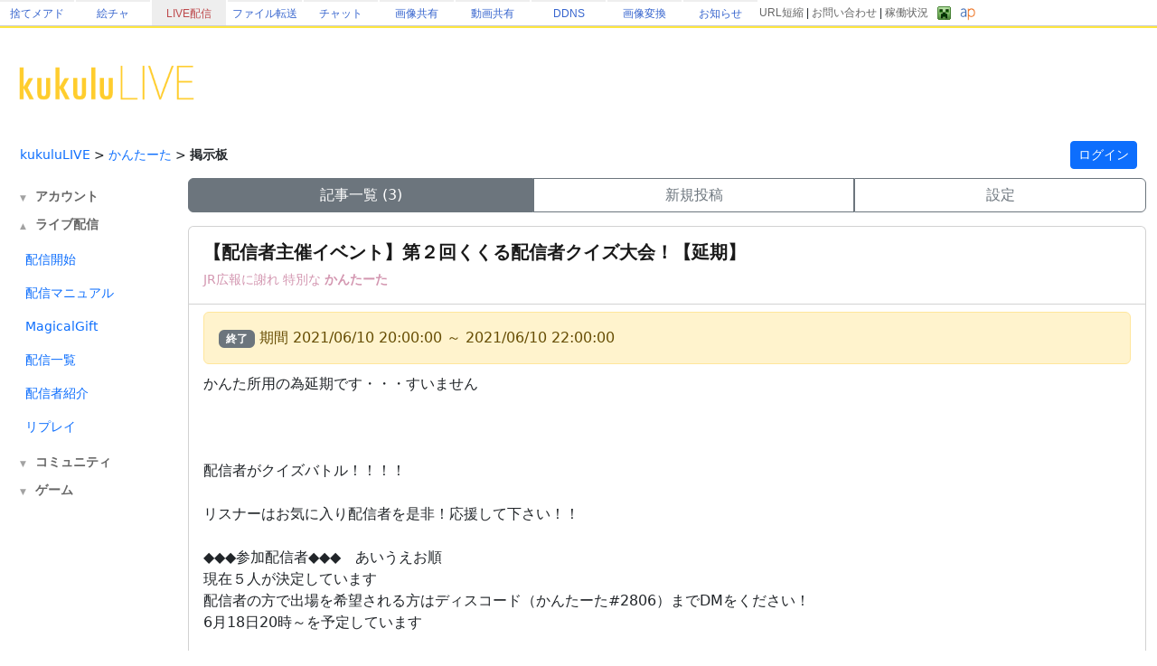

--- FILE ---
content_type: text/html; charset=utf-8
request_url: https://www.google.com/recaptcha/api2/aframe
body_size: 267
content:
<!DOCTYPE HTML><html><head><meta http-equiv="content-type" content="text/html; charset=UTF-8"></head><body><script nonce="4-HyXkotosD0yDVTySWy6g">/** Anti-fraud and anti-abuse applications only. See google.com/recaptcha */ try{var clients={'sodar':'https://pagead2.googlesyndication.com/pagead/sodar?'};window.addEventListener("message",function(a){try{if(a.source===window.parent){var b=JSON.parse(a.data);var c=clients[b['id']];if(c){var d=document.createElement('img');d.src=c+b['params']+'&rc='+(localStorage.getItem("rc::a")?sessionStorage.getItem("rc::b"):"");window.document.body.appendChild(d);sessionStorage.setItem("rc::e",parseInt(sessionStorage.getItem("rc::e")||0)+1);localStorage.setItem("rc::h",'1762158874058');}}}catch(b){}});window.parent.postMessage("_grecaptcha_ready", "*");}catch(b){}</script></body></html>